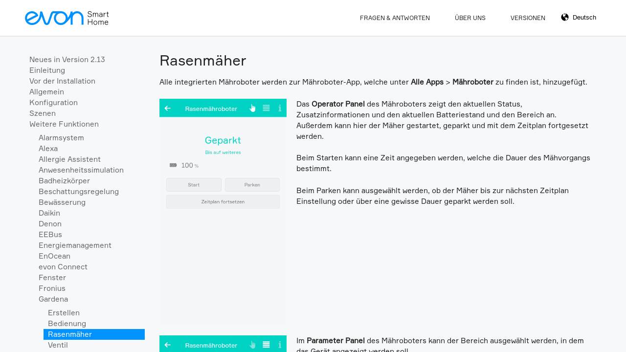

--- FILE ---
content_type: text/html; charset=UTF-8
request_url: https://doc.evon-smarthome.com/de/doc/extended-features/gardena/automower
body_size: 9102
content:
<!DOCTYPE html>
<html lang="en">
<head>
  <meta charset="utf-8" />
  <meta name="viewport" content="width=device-width,initial-scale=1.0">

  <title>evon Smart Home Dokumentation | Rasenm&auml;her</title>
  <meta name="description" content="Dokumentation und Leitfaden f&uuml;r das evon Smart Home System.">
  <meta name="keywords" content="evon, home, documentation, faq, smart">
  <meta http-equiv="expires" content="86.400">
  <meta name="google-site-verification" content="zqZiDHz8nGw8-B7GagT4GDedVYwlgIc4KWr6EfF_8BM" />
  <link rel="shortcut icon" type="image/x-icon" href="https://doc.evon-smarthome.com/assets/images/favicon.ico">
  

  <link href="https://doc.evon-smarthome.com/assets/css/style.css" rel="stylesheet"></head>
<body>

  <header class="header cf" role="banner">
    <a class="logo" href="https://doc.evon-smarthome.com">
      <img src="https://doc.evon-smarthome.com/assets/images/evon_logo_farbe_rgb.svg" alt="evon Smart Home Dokumentation" />
    </a>
<!--
    <form class="search_form" action="">
	    <input id="search" name="search" placeholder="Start typing here" type="text" autocomplete="off">
    </form>
    <button class="search_next" data-target="0">Next</button>
-->
    <nav role="navigation" class="page_nav">
	<div class="language_select_wrapper">
		<select class="language_select">
						<option selected="selected" value="Deutsch" data-url="https://doc.evon-smarthome.com/de/doc/extended-features/gardena/automower">
				Deutsch			</option>
		    			<option value="English" data-url="https://doc.evon-smarthome.com/en/doc/extended-features/gardena/automower">
				English			</option>
		    		</select>
	</div>
  <ul class="menu cf">
        <li>
      <a  href="https://doc.evon-smarthome.com/de/faq">Fragen &amp; Antworten</a>
    </li>
        <li>
      <a  href="https://doc.evon-smarthome.com/de/about">&Uuml;ber Uns</a>
    </li>
        <li>
      <a  href="https://doc.evon-smarthome.com/de/versions">Versionen</a>
    </li>
      </ul>
</nav>
  </header><div class="wrapper">
	<nav class="nav_index" role="navigation">
  <ul class="menu_doc">
    <li><a class="category  " href="https://doc.evon-smarthome.com/de/doc/news">Neues in Version 2.13</a></li><li><a class="category  " href="https://doc.evon-smarthome.com/de/doc/introduction">Einleitung</a></li><li><a class="category  " href="https://doc.evon-smarthome.com/de/doc/hardware">Vor der Installation</a><ul><li><a class="topic  " href="https://doc.evon-smarthome.com/de/doc/hardware/planning">Planung</a><ul><li><a class="section  " href="https://doc.evon-smarthome.com/de/doc/hardware/planning/shoppingcart">Einkaufswagen</a></li><li><a class="section  " href="https://doc.evon-smarthome.com/de/doc/hardware/planning/electrical-cabinet-placement">Verteilerplatzierung</a></li><li><a class="section  " href="https://doc.evon-smarthome.com/de/doc/hardware/planning/blinds">Jalousien</a></li><li><a class="section  " href="https://doc.evon-smarthome.com/de/doc/hardware/planning/light-circuit">Lichtkreis</a></li><li><a class="section  " href="https://doc.evon-smarthome.com/de/doc/hardware/planning/temperature-control">Temperaturregelungen</a></li><li><a class="section  " href="https://doc.evon-smarthome.com/de/doc/hardware/planning/special-functions">Sonderfunktionen</a></li><li><a class="section  " href="https://doc.evon-smarthome.com/de/doc/hardware/planning/switches">Taster</a></li><li><a class="section  " href="https://doc.evon-smarthome.com/de/doc/hardware/planning/control-cabinet">Schaltschrank</a></li></ul></li><li><a class="topic  " href="https://doc.evon-smarthome.com/de/doc/hardware/cabling">Verkabelung</a></li><li><a class="topic  " href="https://doc.evon-smarthome.com/de/doc/hardware/wiring">Verdrahtung</a></li><li><a class="topic  " href="https://doc.evon-smarthome.com/de/doc/hardware/cpu-i-o">CPU Ein- und Ausgänge</a></li></ul></li><li><a class="category  " href="https://doc.evon-smarthome.com/de/doc/general">Allgemein</a><ul><li><a class="topic  " href="https://doc.evon-smarthome.com/de/doc/general/connecting">Verbinden</a><ul><li><a class="section  " href="https://doc.evon-smarthome.com/de/doc/general/connecting/wifi-connection">Wlan Verbindung</a></li><li><a class="section  " href="https://doc.evon-smarthome.com/de/doc/general/connecting/home-screen">Startbildschirm</a></li><li><a class="section  " href="https://doc.evon-smarthome.com/de/doc/general/connecting/start-search">Suche starten</a></li><li><a class="section  " href="https://doc.evon-smarthome.com/de/doc/general/connecting/login">Anmelden</a></li><li><a class="section  " href="https://doc.evon-smarthome.com/de/doc/general/connecting/browser">Browser</a><ul><li><a class="subsection  " href="https://doc.evon-smarthome.com/de/doc/general/connecting/browser/cache-loeschen">Cache Löschen</a></li></ul></li></ul></li><li><a class="topic  " href="https://doc.evon-smarthome.com/de/doc/general/external-access">Externer Zugriff</a><ul><li><a class="section  " href="https://doc.evon-smarthome.com/de/doc/general/external-access/configuration">Konfiguration</a></li><li><a class="section  " href="https://doc.evon-smarthome.com/de/doc/general/external-access/logout">Abmelden</a></li><li><a class="section  " href="https://doc.evon-smarthome.com/de/doc/general/external-access/connect">Verbindung herstellen</a></li><li><a class="section  " href="https://doc.evon-smarthome.com/de/doc/general/external-access/browser">Browser</a></li></ul></li><li><a class="topic  " href="https://doc.evon-smarthome.com/de/doc/general/interface">Visualisierung</a><ul><li><a class="section  " href="https://doc.evon-smarthome.com/de/doc/general/interface/current-user">Aktueller Benutzer</a></li><li><a class="section  " href="https://doc.evon-smarthome.com/de/doc/general/interface/all-apps">Alle Apps</a></li><li><a class="section  " href="https://doc.evon-smarthome.com/de/doc/general/interface/favorites">Favoriten</a></li><li><a class="section  " href="https://doc.evon-smarthome.com/de/doc/general/interface/areas">Bereiche</a></li></ul></li><li><a class="topic  " href="https://doc.evon-smarthome.com/de/doc/general/usage">Bedienung</a><ul><li><a class="section  " href="https://doc.evon-smarthome.com/de/doc/general/usage/app">App</a></li><li><a class="section  " href="https://doc.evon-smarthome.com/de/doc/general/usage/overview">Übersicht</a></li><li><a class="section  " href="https://doc.evon-smarthome.com/de/doc/general/usage/group-functions">Gruppenfunktionen</a></li><li><a class="section  " href="https://doc.evon-smarthome.com/de/doc/general/usage/elements">Elemente</a></li><li><a class="section  " href="https://doc.evon-smarthome.com/de/doc/general/usage/settings">Einstellungen</a></li></ul></li><li><a class="topic  " href="https://doc.evon-smarthome.com/de/doc/general/notifications">Benachrichtigungen</a></li><li><a class="topic  " href="https://doc.evon-smarthome.com/de/doc/general/shortcuts">Kurzbefehle / Widgets</a><ul><li><a class="section  " href="https://doc.evon-smarthome.com/de/doc/general/shortcuts/ios">iOS</a></li><li><a class="section  " href="https://doc.evon-smarthome.com/de/doc/general/shortcuts/android">Android</a></li></ul></li></ul></li><li><a class="category  " href="https://doc.evon-smarthome.com/de/doc/configuration">Konfiguration</a><ul><li><a class="topic  " href="https://doc.evon-smarthome.com/de/doc/configuration/areas">Bereiche</a><ul><li><a class="section  " href="https://doc.evon-smarthome.com/de/doc/configuration/areas/create">Erstellen</a></li><li><a class="section  " href="https://doc.evon-smarthome.com/de/doc/configuration/areas/settings">Einstellungen</a></li><li><a class="section  " href="https://doc.evon-smarthome.com/de/doc/configuration/areas/erweiterte-einstellungen">Erweiterte Einstellungen</a></li></ul></li><li><a class="topic  " href="https://doc.evon-smarthome.com/de/doc/configuration/naming">Benennen</a><ul><li><a class="section  " href="https://doc.evon-smarthome.com/de/doc/configuration/naming/select">Auswählen</a></li><li><a class="section  " href="https://doc.evon-smarthome.com/de/doc/configuration/naming/provide-name-and-room">Name und Raum vergeben</a></li></ul></li><li><a class="topic  " href="https://doc.evon-smarthome.com/de/doc/configuration/user-groups">Benutzer & Gruppen</a><ul><li><a class="section  " href="https://doc.evon-smarthome.com/de/doc/configuration/user-groups/user">Benutzer</a><ul><li><a class="subsection  " href="https://doc.evon-smarthome.com/de/doc/configuration/user-groups/user/settings">Einstellungen</a></li><li><a class="subsection  " href="https://doc.evon-smarthome.com/de/doc/configuration/user-groups/user/permissions">Permissions</a></li></ul></li><li><a class="section  " href="https://doc.evon-smarthome.com/de/doc/configuration/user-groups/groups">Benutzergruppen</a><ul><li><a class="subsection  " href="https://doc.evon-smarthome.com/de/doc/configuration/user-groups/groups/permissions">Berechtigungen</a></li><li><a class="subsection  " href="https://doc.evon-smarthome.com/de/doc/configuration/user-groups/groups/areas">Bereiche</a></li></ul></li></ul></li><li><a class="topic  " href="https://doc.evon-smarthome.com/de/doc/configuration/light">Licht</a><ul><li><a class="section  " href="https://doc.evon-smarthome.com/de/doc/configuration/light/usage">Bedienung</a></li><li><a class="section  " href="https://doc.evon-smarthome.com/de/doc/configuration/light/configuration">Konfiguration</a><ul><li><a class="subsection  " href="https://doc.evon-smarthome.com/de/doc/configuration/light/configuration/general">Allgemein</a></li><li><a class="subsection  " href="https://doc.evon-smarthome.com/de/doc/configuration/light/configuration/dimmer">Dimmer</a></li><li><a class="subsection  " href="https://doc.evon-smarthome.com/de/doc/configuration/light/configuration/dunablewhite">Warmweiß/Kaltweiß</a></li><li><a class="subsection  " href="https://doc.evon-smarthome.com/de/doc/configuration/light/configuration/rgbw">RGBW</a></li></ul></li><li><a class="section  " href="https://doc.evon-smarthome.com/de/doc/configuration/light/linking">Verlinkungen</a><ul><li><a class="subsection  " href="https://doc.evon-smarthome.com/de/doc/configuration/light/linking/groupfunction">Gruppenfunktion</a></li><li><a class="subsection  " href="https://doc.evon-smarthome.com/de/doc/configuration/light/linking/motion-detector">Bewegungsmelder</a></li><li><a class="subsection  " href="https://doc.evon-smarthome.com/de/doc/configuration/light/linking/switch">Taster</a></li></ul></li><li><a class="section  " href="https://doc.evon-smarthome.com/de/doc/configuration/light/settings">Einstellungen</a></li><li><a class="section  " href="https://doc.evon-smarthome.com/de/doc/configuration/light/scenes">Szenen</a></li><li><a class="section  " href="https://doc.evon-smarthome.com/de/doc/configuration/light/dali">DALI</a><ul><li><a class="subsection  " href="https://doc.evon-smarthome.com/de/doc/configuration/light/dali/bedienung">Bedienung</a></li><li><a class="subsection  " href="https://doc.evon-smarthome.com/de/doc/configuration/light/dali/expertenmodus">Expertenmodus</a></li></ul></li><li><a class="section  " href="https://doc.evon-smarthome.com/de/doc/configuration/light/dynamic-rgb-light">Dynamisches RGB Licht</a><ul><li><a class="subsection  " href="https://doc.evon-smarthome.com/de/doc/configuration/light/dynamic-rgb-light/create">Erstellen</a></li><li><a class="subsection  " href="https://doc.evon-smarthome.com/de/doc/configuration/light/dynamic-rgb-light/configuration">Konfiguration</a></li><li><a class="subsection  " href="https://doc.evon-smarthome.com/de/doc/configuration/light/dynamic-rgb-light/operation">Bedienung</a></li></ul></li><li><a class="section  " href="https://doc.evon-smarthome.com/de/doc/configuration/light/stairlight">Lichtspiel</a><ul><li><a class="subsection  " href="https://doc.evon-smarthome.com/de/doc/configuration/light/stairlight/create">Erstellen</a></li><li><a class="subsection  " href="https://doc.evon-smarthome.com/de/doc/configuration/light/stairlight/operation">Bedienung</a></li><li><a class="subsection  " href="https://doc.evon-smarthome.com/de/doc/configuration/light/stairlight/scenes">Szenen</a></li></ul></li><li><a class="section  " href="https://doc.evon-smarthome.com/de/doc/configuration/light/logic">Logik</a></li></ul></li><li><a class="topic  " href="https://doc.evon-smarthome.com/de/doc/configuration/blind">Beschattung</a><ul><li><a class="section  " href="https://doc.evon-smarthome.com/de/doc/configuration/blind/operation">Bedienung</a></li><li><a class="section  " href="https://doc.evon-smarthome.com/de/doc/configuration/blind/scenes">Szenen</a></li><li><a class="section  " href="https://doc.evon-smarthome.com/de/doc/configuration/blind/configuration">Konfiguration</a><ul><li><a class="subsection  " href="https://doc.evon-smarthome.com/de/doc/configuration/blind/configuration/settings">Allgemein</a></li><li><a class="subsection  " href="https://doc.evon-smarthome.com/de/doc/configuration/blind/configuration/travel-times">Fahrzeiten</a></li><li><a class="subsection  " href="https://doc.evon-smarthome.com/de/doc/configuration/blind/configuration/favorite-position">Favoritenposition</a></li><li><a class="subsection  " href="https://doc.evon-smarthome.com/de/doc/configuration/blind/configuration/advanced-settings">Erweiterte Einstellungen</a></li></ul></li><li><a class="section  " href="https://doc.evon-smarthome.com/de/doc/configuration/blind/linking">Verlinkungen</a><ul><li><a class="subsection  " href="https://doc.evon-smarthome.com/de/doc/configuration/blind/linking/groupfunction">Gruppenfunktion</a></li></ul></li><li><a class="section  " href="https://doc.evon-smarthome.com/de/doc/configuration/blind/settings">Einstellungen</a></li></ul></li><li><a class="topic  " href="https://doc.evon-smarthome.com/de/doc/configuration/heating">Raumklima</a><ul><li><a class="section  " href="https://doc.evon-smarthome.com/de/doc/configuration/heating/operation">Bedienung</a></li><li><a class="section  " href="https://doc.evon-smarthome.com/de/doc/configuration/heating/configuration">Konfiguration</a><ul><li><a class="subsection  " href="https://doc.evon-smarthome.com/de/doc/configuration/heating/configuration/general">Allgemein</a></li><li><a class="subsection  " href="https://doc.evon-smarthome.com/de/doc/configuration/heating/configuration/setpoints">Sollwerte</a></li><li><a class="subsection  " href="https://doc.evon-smarthome.com/de/doc/configuration/heating/configuration/presence-rise">Präsenzanhebung</a></li><li><a class="subsection  " href="https://doc.evon-smarthome.com/de/doc/configuration/heating/configuration/temperature-limit">Temperaturgrenze</a></li><li><a class="subsection  " href="https://doc.evon-smarthome.com/de/doc/configuration/heating/configuration/controller">Regler</a></li><li><a class="subsection  " href="https://doc.evon-smarthome.com/de/doc/configuration/heating/configuration/expertmode">Expertenmodus</a></li></ul></li><li><a class="section  " href="https://doc.evon-smarthome.com/de/doc/configuration/heating/linking">Verlinkungen</a></li><li><a class="section  " href="https://doc.evon-smarthome.com/de/doc/configuration/heating/settings">Einstellungen</a></li><li><a class="section  " href="https://doc.evon-smarthome.com/de/doc/configuration/heating/scenes">Szenen</a></li><li><a class="section  " href="https://doc.evon-smarthome.com/de/doc/configuration/heating/logik">Logik</a></li><li><a class="section  " href="https://doc.evon-smarthome.com/de/doc/configuration/heating/zonecontrol">Zonenregelung</a></li><li><a class="section  " href="https://doc.evon-smarthome.com/de/doc/configuration/heating/systemmessages">Systemmeldungen</a></li></ul></li><li><a class="topic  " href="https://doc.evon-smarthome.com/de/doc/configuration/in-and-outputs">Ein- und Ausgänge</a><ul><li><a class="section  " href="https://doc.evon-smarthome.com/de/doc/configuration/in-and-outputs/switches">Taster</a><ul><li><a class="subsection  " href="https://doc.evon-smarthome.com/de/doc/configuration/in-and-outputs/switches/add">Erstellen</a></li><li><a class="subsection  " href="https://doc.evon-smarthome.com/de/doc/configuration/in-and-outputs/switches/configuration">Konfiguration</a></li><li><a class="subsection  " href="https://doc.evon-smarthome.com/de/doc/configuration/in-and-outputs/switches/simulation">Simulation</a></li><li><a class="subsection  " href="https://doc.evon-smarthome.com/de/doc/configuration/in-and-outputs/switches/settings">Einstellungen</a></li><li><a class="subsection  " href="https://doc.evon-smarthome.com/de/doc/configuration/in-and-outputs/switches/scene">Szenen</a></li></ul></li><li><a class="section  " href="https://doc.evon-smarthome.com/de/doc/configuration/in-and-outputs/motion-detector">Bewegungsmelder</a><ul><li><a class="subsection  " href="https://doc.evon-smarthome.com/de/doc/configuration/in-and-outputs/motion-detector/add">Erstellen</a></li><li><a class="subsection  " href="https://doc.evon-smarthome.com/de/doc/configuration/in-and-outputs/motion-detector/configuration">Konfiguration</a></li><li><a class="subsection  " href="https://doc.evon-smarthome.com/de/doc/configuration/in-and-outputs/motion-detector/simulation">Simulation</a></li><li><a class="subsection  " href="https://doc.evon-smarthome.com/de/doc/configuration/in-and-outputs/motion-detector/scenes">Szenen</a></li><li><a class="subsection  " href="https://doc.evon-smarthome.com/de/doc/configuration/in-and-outputs/motion-detector/logic">Logik</a></li></ul></li><li><a class="section  " href="https://doc.evon-smarthome.com/de/doc/configuration/in-and-outputs/digital-input">Digital Eingang</a><ul><li><a class="subsection  " href="https://doc.evon-smarthome.com/de/doc/configuration/in-and-outputs/digital-input/configuration">Konfiguration</a></li><li><a class="subsection  " href="https://doc.evon-smarthome.com/de/doc/configuration/in-and-outputs/digital-input/simulation">Simulation</a></li><li><a class="subsection  " href="https://doc.evon-smarthome.com/de/doc/configuration/in-and-outputs/digital-input/scenes">Szenen</a></li></ul></li><li><a class="section  " href="https://doc.evon-smarthome.com/de/doc/configuration/in-and-outputs/digital-output">Digital Ausgang</a><ul><li><a class="subsection  " href="https://doc.evon-smarthome.com/de/doc/configuration/in-and-outputs/digital-output/configuration">Konfiguration</a></li><li><a class="subsection  " href="https://doc.evon-smarthome.com/de/doc/configuration/in-and-outputs/digital-output/scenes">Szenen</a></li></ul></li><li><a class="section  " href="https://doc.evon-smarthome.com/de/doc/configuration/in-and-outputs/socket">Steckdose</a><ul><li><a class="subsection  " href="https://doc.evon-smarthome.com/de/doc/configuration/in-and-outputs/socket/configuration">Konfiguration</a></li><li><a class="subsection  " href="https://doc.evon-smarthome.com/de/doc/configuration/in-and-outputs/socket/scenes">Szenen</a></li></ul></li><li><a class="section  " href="https://doc.evon-smarthome.com/de/doc/configuration/in-and-outputs/analog-input">Analog Eingang</a><ul><li><a class="subsection  " href="https://doc.evon-smarthome.com/de/doc/configuration/in-and-outputs/analog-input/configuration">Konfiguration</a></li><li><a class="subsection  " href="https://doc.evon-smarthome.com/de/doc/configuration/in-and-outputs/analog-input/scenes">Szenen</a></li><li><a class="subsection  " href="https://doc.evon-smarthome.com/de/doc/configuration/in-and-outputs/analog-input/data-description">Daten Erklärung</a></li><li><a class="subsection  " href="https://doc.evon-smarthome.com/de/doc/configuration/in-and-outputs/analog-input/simulation">Simulation</a></li></ul></li><li><a class="section  " href="https://doc.evon-smarthome.com/de/doc/configuration/in-and-outputs/analog-output">Analog Ausgang</a><ul><li><a class="subsection  " href="https://doc.evon-smarthome.com/de/doc/configuration/in-and-outputs/analog-output/configuration">Konfiguration</a></li><li><a class="subsection  " href="https://doc.evon-smarthome.com/de/doc/configuration/in-and-outputs/analog-output/scenes">Szenen</a></li><li><a class="subsection  " href="https://doc.evon-smarthome.com/de/doc/configuration/in-and-outputs/analog-output/data-description">Daten Erklärung</a></li><li><a class="subsection  " href="https://doc.evon-smarthome.com/de/doc/configuration/in-and-outputs/analog-output/setting-values">Werte Setzen</a></li></ul></li><li><a class="section  " href="https://doc.evon-smarthome.com/de/doc/configuration/in-and-outputs/temperature-sensor">Temperatursensor</a><ul><li><a class="subsection  " href="https://doc.evon-smarthome.com/de/doc/configuration/in-and-outputs/temperature-sensor/configuration">Konfiguration</a></li><li><a class="subsection  " href="https://doc.evon-smarthome.com/de/doc/configuration/in-and-outputs/temperature-sensor/simulation">Simulation</a></li><li><a class="subsection  " href="https://doc.evon-smarthome.com/de/doc/configuration/in-and-outputs/temperature-sensor/operation">Beispiele</a></li><li><a class="subsection  " href="https://doc.evon-smarthome.com/de/doc/configuration/in-and-outputs/temperature-sensor/scenes">Szenen</a></li></ul></li><li><a class="section  " href="https://doc.evon-smarthome.com/de/doc/configuration/in-and-outputs/ventilation">Lüfter</a><ul><li><a class="subsection  " href="https://doc.evon-smarthome.com/de/doc/configuration/in-and-outputs/ventilation/configuration">Konfiguration</a></li><li><a class="subsection  " href="https://doc.evon-smarthome.com/de/doc/configuration/in-and-outputs/ventilation/operation">Bedienung</a></li><li><a class="subsection  " href="https://doc.evon-smarthome.com/de/doc/configuration/in-and-outputs/ventilation/scenes">Szenen</a></li></ul></li></ul></li><li><a class="topic  " href="https://doc.evon-smarthome.com/de/doc/configuration/settings">Einstellungen</a><ul><li><a class="section  " href="https://doc.evon-smarthome.com/de/doc/configuration/settings/remote-connection">Externer Zugriff</a></li><li><a class="section  " href="https://doc.evon-smarthome.com/de/doc/configuration/settings/global-settings">Globale Einstellungen</a><ul><li><a class="subsection  " href="https://doc.evon-smarthome.com/de/doc/configuration/settings/global-settings/rain">Regen</a></li><li><a class="subsection  " href="https://doc.evon-smarthome.com/de/doc/configuration/settings/global-settings/twilight">Nacht</a></li><li><a class="subsection  " href="https://doc.evon-smarthome.com/de/doc/configuration/settings/global-settings/wind-alarm">Windalarm</a></li><li><a class="subsection  " href="https://doc.evon-smarthome.com/de/doc/configuration/settings/global-settings/outdoor-temperature">Außentemperatur</a></li><li><a class="subsection  " href="https://doc.evon-smarthome.com/de/doc/configuration/settings/global-settings/geo-coordinates">Geokoordinaten</a></li><li><a class="subsection  " href="https://doc.evon-smarthome.com/de/doc/configuration/settings/global-settings/simulation">Simulieren</a></li><li><a class="subsection  " href="https://doc.evon-smarthome.com/de/doc/configuration/settings/global-settings/notification">Benachrichtigungen</a></li></ul></li><li><a class="section  " href="https://doc.evon-smarthome.com/de/doc/configuration/settings/updates">Updates</a></li><li><a class="section  " href="https://doc.evon-smarthome.com/de/doc/configuration/settings/system-settings">Systemeinstellungen</a></li><li><a class="section  " href="https://doc.evon-smarthome.com/de/doc/configuration/settings/system-diagnostic">Systemdiagnose</a></li><li><a class="section  " href="https://doc.evon-smarthome.com/de/doc/configuration/settings/time">Zeit</a></li><li><a class="section  " href="https://doc.evon-smarthome.com/de/doc/configuration/settings/network">Netzwerk</a></li><li><a class="section  " href="https://doc.evon-smarthome.com/de/doc/configuration/settings/e-mail">E-Mail</a></li><li><a class="section  " href="https://doc.evon-smarthome.com/de/doc/configuration/settings/dictionary">Wörterbuch</a></li><li><a class="section  " href="https://doc.evon-smarthome.com/de/doc/configuration/settings/devices">Geräte</a><ul><li><a class="subsection  " href="https://doc.evon-smarthome.com/de/doc/configuration/settings/devices/information">Informationen</a></li><li><a class="subsection  " href="https://doc.evon-smarthome.com/de/doc/configuration/settings/devices/configuration">Konfiguration</a></li></ul></li></ul></li><li><a class="topic  " href="https://doc.evon-smarthome.com/de/doc/configuration/hardware">Hardware</a><ul><li><a class="section  " href="https://doc.evon-smarthome.com/de/doc/configuration/hardware/techcom-line">TechCOM-Linie</a></li><li><a class="section  " href="https://doc.evon-smarthome.com/de/doc/configuration/hardware/smartcom-line">SmartCOM-Linie</a></li><li><a class="section  " href="https://doc.evon-smarthome.com/de/doc/configuration/hardware/modules">Module</a></li><li><a class="section  " href="https://doc.evon-smarthome.com/de/doc/configuration/hardware/module-channels">Modul Kanäle</a></li><li><a class="section  " href="https://doc.evon-smarthome.com/de/doc/configuration/hardware/universalmodule">Universalmodul (U1208)</a></li></ul></li></ul></li><li><a class="category  " href="https://doc.evon-smarthome.com/de/doc/scenes">Szenen</a><ul><li><a class="topic  " href="https://doc.evon-smarthome.com/de/doc/scenes/creating-scenes">Szenen Erstellen</a><ul><li><a class="section  " href="https://doc.evon-smarthome.com/de/doc/scenes/creating-scenes/if">Wenn</a></li><li><a class="section  " href="https://doc.evon-smarthome.com/de/doc/scenes/creating-scenes/then">Dann</a></li><li><a class="section  " href="https://doc.evon-smarthome.com/de/doc/scenes/creating-scenes/clone">Duplizieren</a></li></ul></li><li><a class="topic  " href="https://doc.evon-smarthome.com/de/doc/scenes/conditions">Bedingungen</a></li><li><a class="topic  " href="https://doc.evon-smarthome.com/de/doc/scenes/history">Verlauf</a></li><li><a class="topic  " href="https://doc.evon-smarthome.com/de/doc/scenes/examples">Beispiele</a><ul><li><a class="section  " href="https://doc.evon-smarthome.com/de/doc/scenes/examples/garden-watering">Gartenbewässerung</a></li><li><a class="section  " href="https://doc.evon-smarthome.com/de/doc/scenes/examples/speek">Sprachausgabe</a></li></ul></li><li><a class="topic  " href="https://doc.evon-smarthome.com/de/doc/scenes/scenes">Szenen</a></li><li><a class="topic  " href="https://doc.evon-smarthome.com/de/doc/scenes/szenengruppen">Szenengruppen</a></li></ul></li><li><a class="category  ancestor" href="https://doc.evon-smarthome.com/de/doc/extended-features">Weitere Funktionen</a><ul><li><a class="topic  " href="https://doc.evon-smarthome.com/de/doc/extended-features/alarm-system">Alarmsystem</a><ul><li><a class="section  " href="https://doc.evon-smarthome.com/de/doc/extended-features/alarm-system/configuration">Konfiguration</a></li><li><a class="section  " href="https://doc.evon-smarthome.com/de/doc/extended-features/alarm-system/operation">Bedienung</a></li><li><a class="section  " href="https://doc.evon-smarthome.com/de/doc/extended-features/alarm-system/scenes">Szenen</a></li><li><a class="section  " href="https://doc.evon-smarthome.com/de/doc/extended-features/alarm-system/alarm-group">Alarmgruppe</a><ul><li><a class="subsection  " href="https://doc.evon-smarthome.com/de/doc/extended-features/alarm-system/alarm-group/operation">Bedienung</a></li><li><a class="subsection  " href="https://doc.evon-smarthome.com/de/doc/extended-features/alarm-system/alarm-group/configuration">Konfiguration</a></li></ul></li></ul></li><li><a class="topic  " href="https://doc.evon-smarthome.com/de/doc/extended-features/amazon-alexa">Alexa</a><ul><li><a class="section  " href="https://doc.evon-smarthome.com/de/doc/extended-features/amazon-alexa/create">Erstellen</a></li><li><a class="section  " href="https://doc.evon-smarthome.com/de/doc/extended-features/amazon-alexa/configuration">Konfiguration</a></li><li><a class="section  " href="https://doc.evon-smarthome.com/de/doc/extended-features/amazon-alexa/operation">Bedienung</a></li></ul></li><li><a class="topic  " href="https://doc.evon-smarthome.com/de/doc/extended-features/allergy-assistant">Allergie Assistent</a><ul><li><a class="section  " href="https://doc.evon-smarthome.com/de/doc/extended-features/allergy-assistant/konfiguration">Konfiguration</a></li><li><a class="section  " href="https://doc.evon-smarthome.com/de/doc/extended-features/allergy-assistant/bedienung">Bedienung</a></li></ul></li><li><a class="topic  " href="https://doc.evon-smarthome.com/de/doc/extended-features/presence-simulation">Anwesenheitssimulation</a><ul><li><a class="section  " href="https://doc.evon-smarthome.com/de/doc/extended-features/presence-simulation/configuration">Konfiguration</a></li><li><a class="section  " href="https://doc.evon-smarthome.com/de/doc/extended-features/presence-simulation/operation">Bedienung</a></li></ul></li><li><a class="topic  " href="https://doc.evon-smarthome.com/de/doc/extended-features/bathroom-heating">Badheizkörper</a><ul><li><a class="section  " href="https://doc.evon-smarthome.com/de/doc/extended-features/bathroom-heating/operation">Bedienung</a></li><li><a class="section  " href="https://doc.evon-smarthome.com/de/doc/extended-features/bathroom-heating/scenes">Szenen</a></li><li><a class="section  " href="https://doc.evon-smarthome.com/de/doc/extended-features/bathroom-heating/configuration">Konfiguration</a></li></ul></li><li><a class="topic  " href="https://doc.evon-smarthome.com/de/doc/extended-features/beschattungsregelung">Beschattungsregelung</a><ul><li><a class="section  " href="https://doc.evon-smarthome.com/de/doc/extended-features/beschattungsregelung/first-configuration">Erstkonfiguration</a></li><li><a class="section  " href="https://doc.evon-smarthome.com/de/doc/extended-features/beschattungsregelung/konfiguration">Konfiguration</a></li><li><a class="section  " href="https://doc.evon-smarthome.com/de/doc/extended-features/beschattungsregelung/bedienung">Bedienung</a></li><li><a class="section  " href="https://doc.evon-smarthome.com/de/doc/extended-features/beschattungsregelung/szenen">Szenen</a></li><li><a class="section  " href="https://doc.evon-smarthome.com/de/doc/extended-features/beschattungsregelung/logic">Logik</a></li></ul></li><li><a class="topic  " href="https://doc.evon-smarthome.com/de/doc/extended-features/irrigation">Bewässerung</a><ul><li><a class="section  " href="https://doc.evon-smarthome.com/de/doc/extended-features/irrigation/konfiguration">Konfiguration</a></li><li><a class="section  " href="https://doc.evon-smarthome.com/de/doc/extended-features/irrigation/bedienung">Bedienung</a></li><li><a class="section  " href="https://doc.evon-smarthome.com/de/doc/extended-features/irrigation/szenen">Szenen</a></li><li><a class="section  " href="https://doc.evon-smarthome.com/de/doc/extended-features/irrigation/logik">Logik</a></li><li><a class="section  " href="https://doc.evon-smarthome.com/de/doc/extended-features/irrigation/systemmessages">Systemmeldungen</a></li></ul></li><li><a class="topic  " href="https://doc.evon-smarthome.com/de/doc/extended-features/daikin">Daikin</a><ul><li><a class="section  " href="https://doc.evon-smarthome.com/de/doc/extended-features/daikin/daikin-cloud">Daikin Cloud</a><ul><li><a class="subsection  " href="https://doc.evon-smarthome.com/de/doc/extended-features/daikin/daikin-cloud/login">Login</a></li><li><a class="subsection  " href="https://doc.evon-smarthome.com/de/doc/extended-features/daikin/daikin-cloud/create">Erstellen</a></li><li><a class="subsection  " href="https://doc.evon-smarthome.com/de/doc/extended-features/daikin/daikin-cloud/bedienung">Bedienung</a></li><li><a class="subsection  " href="https://doc.evon-smarthome.com/de/doc/extended-features/daikin/daikin-cloud/szenen">Szenen</a></li></ul></li><li><a class="section  " href="https://doc.evon-smarthome.com/de/doc/extended-features/daikin/usage-in-energy-management">Verwendung im Energiemanagement</a></li></ul></li><li><a class="topic  " href="https://doc.evon-smarthome.com/de/doc/extended-features/denon">Denon</a><ul><li><a class="section  " href="https://doc.evon-smarthome.com/de/doc/extended-features/denon/operation">Bedienung</a></li><li><a class="section  " href="https://doc.evon-smarthome.com/de/doc/extended-features/denon/scenes">Szenen</a></li></ul></li><li><a class="topic  " href="https://doc.evon-smarthome.com/de/doc/extended-features/eebus">EEBus</a><ul><li><a class="section  " href="https://doc.evon-smarthome.com/de/doc/extended-features/eebus/configuration">Konfiguration</a></li></ul></li><li><a class="topic  " href="https://doc.evon-smarthome.com/de/doc/extended-features/energy-management">Energiemanagement</a><ul><li><a class="section  " href="https://doc.evon-smarthome.com/de/doc/extended-features/energy-management/create">Erstellen</a></li><li><a class="section  " href="https://doc.evon-smarthome.com/de/doc/extended-features/energy-management/operation">Bedienung</a></li><li><a class="section  " href="https://doc.evon-smarthome.com/de/doc/extended-features/energy-management/scenes">Szenen</a></li><li><a class="section  " href="https://doc.evon-smarthome.com/de/doc/extended-features/energy-management/logic">Logik</a></li><li><a class="section  " href="https://doc.evon-smarthome.com/de/doc/extended-features/energy-management/general-settings-of-used-devices">Grundeinstellungen von verwendeten Geräten</a></li></ul></li><li><a class="topic  " href="https://doc.evon-smarthome.com/de/doc/extended-features/enocean">EnOcean</a><ul><li><a class="section  " href="https://doc.evon-smarthome.com/de/doc/extended-features/enocean/integration">Einbindung</a></li><li><a class="section  " href="https://doc.evon-smarthome.com/de/doc/extended-features/enocean/configuration">Konfiguration</a></li><li><a class="section  " href="https://doc.evon-smarthome.com/de/doc/extended-features/enocean/operation">Bedienung</a></li><li><a class="section  " href="https://doc.evon-smarthome.com/de/doc/extended-features/enocean/learn-new-devices">Einlernen neuer Geräte</a></li><li><a class="section  " href="https://doc.evon-smarthome.com/de/doc/extended-features/enocean/learn-digital-output">Digitalen Ausgang einlernen</a></li><li><a class="section  " href="https://doc.evon-smarthome.com/de/doc/extended-features/enocean/learn-switch">Taster einlernen</a></li><li><a class="section  " href="https://doc.evon-smarthome.com/de/doc/extended-features/enocean/learn-func-lightactor">Funk-Lichtaktor einlernen</a></li></ul></li><li><a class="topic  " href="https://doc.evon-smarthome.com/de/doc/extended-features/evonhomeconnect">evon Connect</a><ul><li><a class="section  " href="https://doc.evon-smarthome.com/de/doc/extended-features/evonhomeconnect/create">Erstellen</a></li><li><a class="section  " href="https://doc.evon-smarthome.com/de/doc/extended-features/evonhomeconnect/configuration">Konfiguration</a></li><li><a class="section  " href="https://doc.evon-smarthome.com/de/doc/extended-features/evonhomeconnect/operation">Bedienung</a></li><li><a class="section  " href="https://doc.evon-smarthome.com/de/doc/extended-features/evonhomeconnect/scenes">Szenen</a></li></ul></li><li><a class="topic  " href="https://doc.evon-smarthome.com/de/doc/extended-features/window">Fenster</a><ul><li><a class="section  " href="https://doc.evon-smarthome.com/de/doc/extended-features/window/window-settings">Einstellungen</a></li><li><a class="section  " href="https://doc.evon-smarthome.com/de/doc/extended-features/window/scenes">Szenen</a></li><li><a class="section  " href="https://doc.evon-smarthome.com/de/doc/extended-features/window/types-of-window">Arten von Fenster</a></li><li><a class="section  " href="https://doc.evon-smarthome.com/de/doc/extended-features/window/window-contact">Fensterkontakt</a><ul><li><a class="subsection  " href="https://doc.evon-smarthome.com/de/doc/extended-features/window/window-contact/create">Erstellen</a></li><li><a class="subsection  " href="https://doc.evon-smarthome.com/de/doc/extended-features/window/window-contact/configuration">Konfigurieren</a></li><li><a class="subsection  " href="https://doc.evon-smarthome.com/de/doc/extended-features/window/window-contact/using-with-a-scene">Verwenden mit Szene</a></li></ul></li><li><a class="section  " href="https://doc.evon-smarthome.com/de/doc/extended-features/window/electric-window">Elektrisches Fenster</a><ul><li><a class="subsection  " href="https://doc.evon-smarthome.com/de/doc/extended-features/window/electric-window/create">Erstellen</a></li><li><a class="subsection  " href="https://doc.evon-smarthome.com/de/doc/extended-features/window/electric-window/operation">Bedienen</a></li><li><a class="subsection  " href="https://doc.evon-smarthome.com/de/doc/extended-features/window/electric-window/adjust-opening-times">Fahrzeiten einstellen</a></li><li><a class="subsection  " href="https://doc.evon-smarthome.com/de/doc/extended-features/window/electric-window/configuration">Konfiguration</a></li><li><a class="subsection  " href="https://doc.evon-smarthome.com/de/doc/extended-features/window/electric-window/couple-with">Verlinkungen</a></li><li><a class="subsection  " href="https://doc.evon-smarthome.com/de/doc/extended-features/window/electric-window/using-with-a-scene">Verwenden mit Szene</a></li></ul></li></ul></li><li><a class="topic  " href="https://doc.evon-smarthome.com/de/doc/extended-features/fronius">Fronius</a><ul><li><a class="section  " href="https://doc.evon-smarthome.com/de/doc/extended-features/fronius/preparation">Vorbereitung</a></li><li><a class="section  " href="https://doc.evon-smarthome.com/de/doc/extended-features/fronius/create">Erstellen</a></li><li><a class="section  " href="https://doc.evon-smarthome.com/de/doc/extended-features/fronius/scenes">Szenen</a></li><li><a class="section  " href="https://doc.evon-smarthome.com/de/doc/extended-features/fronius/elements">Elemente</a><ul><li><a class="subsection  " href="https://doc.evon-smarthome.com/de/doc/extended-features/fronius/elements/inverter">Inverter</a></li><li><a class="subsection  " href="https://doc.evon-smarthome.com/de/doc/extended-features/fronius/elements/smart-meter">Smart Meter</a></li><li><a class="subsection  " href="https://doc.evon-smarthome.com/de/doc/extended-features/fronius/elements/battery">Batterie</a></li></ul></li></ul></li><li><a class="topic  ancestor" href="https://doc.evon-smarthome.com/de/doc/extended-features/gardena">Gardena</a><ul><li><a class="section  " href="https://doc.evon-smarthome.com/de/doc/extended-features/gardena/create">Erstellen</a></li><li><a class="section  " href="https://doc.evon-smarthome.com/de/doc/extended-features/gardena/operation">Bedienung</a></li><li><a class="section active " href="https://doc.evon-smarthome.com/de/doc/extended-features/gardena/automower">Rasenmäher</a></li><li><a class="section  " href="https://doc.evon-smarthome.com/de/doc/extended-features/gardena/valve">Ventil</a></li><li><a class="section  " href="https://doc.evon-smarthome.com/de/doc/extended-features/gardena/soil-sensor">Bodensensor</a></li><li><a class="section  " href="https://doc.evon-smarthome.com/de/doc/extended-features/gardena/power-socket">Steckdose</a></li><li><a class="section  " href="https://doc.evon-smarthome.com/de/doc/extended-features/gardena/scenes">Szenen</a></li><li><a class="section  " href="https://doc.evon-smarthome.com/de/doc/extended-features/gardena/logic">Logik</a></li></ul></li><li><a class="topic  " href="https://doc.evon-smarthome.com/de/doc/extended-features/house-status">Hausstatus</a><ul><li><a class="section  " href="https://doc.evon-smarthome.com/de/doc/extended-features/house-status/create">Erstellen</a></li><li><a class="section  " href="https://doc.evon-smarthome.com/de/doc/extended-features/house-status/configuration">Konfiguration</a></li><li><a class="section  " href="https://doc.evon-smarthome.com/de/doc/extended-features/house-status/operation">Bedienung</a></li><li><a class="section  " href="https://doc.evon-smarthome.com/de/doc/extended-features/house-status/scenes">Szenen</a></li></ul></li><li><a class="topic  " href="https://doc.evon-smarthome.com/de/doc/extended-features/homeconnect">Home Connect</a><ul><li><a class="section  " href="https://doc.evon-smarthome.com/de/doc/extended-features/homeconnect/integration">Einbindung</a></li><li><a class="section  " href="https://doc.evon-smarthome.com/de/doc/extended-features/homeconnect/configuration">Konfiguration</a></li><li><a class="section  " href="https://doc.evon-smarthome.com/de/doc/extended-features/homeconnect/operation">Bedienung</a></li><li><a class="section  " href="https://doc.evon-smarthome.com/de/doc/extended-features/homeconnect/scenes">Szenen</a></li><li><a class="section  " href="https://doc.evon-smarthome.com/de/doc/extended-features/homeconnect/usage-in-energy-management">Verwendung im Energiemanagement</a></li></ul></li><li><a class="topic  " href="https://doc.evon-smarthome.com/de/doc/extended-features/husqvarna">Husqvarna</a><ul><li><a class="section  " href="https://doc.evon-smarthome.com/de/doc/extended-features/husqvarna/create">Erstellen</a></li><li><a class="section  " href="https://doc.evon-smarthome.com/de/doc/extended-features/husqvarna/operation">Bedienung</a></li><li><a class="section  " href="https://doc.evon-smarthome.com/de/doc/extended-features/husqvarna/automower">Rasenmäher</a></li><li><a class="section  " href="https://doc.evon-smarthome.com/de/doc/extended-features/husqvarna/scenes">Szenen</a></li><li><a class="section  " href="https://doc.evon-smarthome.com/de/doc/extended-features/husqvarna/logic">Logik</a></li></ul></li><li><a class="topic  " href="https://doc.evon-smarthome.com/de/doc/extended-features/camera">Kamera</a><ul><li><a class="section  " href="https://doc.evon-smarthome.com/de/doc/extended-features/camera/create">Erstellen</a></li><li><a class="section  " href="https://doc.evon-smarthome.com/de/doc/extended-features/camera/configuration">Konfiguration</a></li><li><a class="section  " href="https://doc.evon-smarthome.com/de/doc/extended-features/camera/operation">Bedienung</a></li><li><a class="section  " href="https://doc.evon-smarthome.com/de/doc/extended-features/camera/scenes">Szenen</a></li><li><a class="section  " href="https://doc.evon-smarthome.com/de/doc/extended-features/camera/logic">Logik</a></li></ul></li><li><a class="topic  " href="https://doc.evon-smarthome.com/de/doc/extended-features/air-conditioners">Klimageräte</a><ul><li><a class="section  " href="https://doc.evon-smarthome.com/de/doc/extended-features/air-conditioners/create">Erstellen</a></li><li><a class="section  " href="https://doc.evon-smarthome.com/de/doc/extended-features/air-conditioners/rtd-net">RTD-NET</a><ul><li><a class="subsection  " href="https://doc.evon-smarthome.com/de/doc/extended-features/air-conditioners/rtd-net/create">Erstellen</a></li><li><a class="subsection  " href="https://doc.evon-smarthome.com/de/doc/extended-features/air-conditioners/rtd-net/configuration">Konfiguration</a></li><li><a class="subsection  " href="https://doc.evon-smarthome.com/de/doc/extended-features/air-conditioners/rtd-net/operation">Bedienung</a></li><li><a class="subsection  " href="https://doc.evon-smarthome.com/de/doc/extended-features/air-conditioners/rtd-net/scenes">Szenen</a></li></ul></li></ul></li><li><a class="topic  " href="https://doc.evon-smarthome.com/de/doc/extended-features/knx">KNX</a><ul><li><a class="section  " href="https://doc.evon-smarthome.com/de/doc/extended-features/knx/add">Erstellen</a></li><li><a class="section  " href="https://doc.evon-smarthome.com/de/doc/extended-features/knx/operation">Bedienung</a></li><li><a class="section  " href="https://doc.evon-smarthome.com/de/doc/extended-features/knx/general-settings">Allgemeine Einstellungen der Blöcke</a></li><li><a class="section  " href="https://doc.evon-smarthome.com/de/doc/extended-features/knx/additional-settings">Erweiterte Einstellungen</a></li><li><a class="section  " href="https://doc.evon-smarthome.com/de/doc/extended-features/knx/boolean-datapoint">Boolscher Datenpunkt</a><ul><li><a class="subsection  " href="https://doc.evon-smarthome.com/de/doc/extended-features/knx/boolean-datapoint/control">Bedienung</a></li><li><a class="subsection  " href="https://doc.evon-smarthome.com/de/doc/extended-features/knx/boolean-datapoint/linkings">Verlinkungen</a></li><li><a class="subsection  " href="https://doc.evon-smarthome.com/de/doc/extended-features/knx/boolean-datapoint/scenes">Szenen</a></li><li><a class="subsection  " href="https://doc.evon-smarthome.com/de/doc/extended-features/knx/boolean-datapoint/logic">Logik</a></li></ul></li><li><a class="section  " href="https://doc.evon-smarthome.com/de/doc/extended-features/knx/step-datapoint">Stufen Datenpunkt</a><ul><li><a class="subsection  " href="https://doc.evon-smarthome.com/de/doc/extended-features/knx/step-datapoint/control">Bedienung</a></li><li><a class="subsection  " href="https://doc.evon-smarthome.com/de/doc/extended-features/knx/step-datapoint/linking">Verlinkungen</a></li><li><a class="subsection  " href="https://doc.evon-smarthome.com/de/doc/extended-features/knx/step-datapoint/scenes">Szenen</a></li><li><a class="subsection  " href="https://doc.evon-smarthome.com/de/doc/extended-features/knx/step-datapoint/logic">Logik</a></li></ul></li><li><a class="section  " href="https://doc.evon-smarthome.com/de/doc/extended-features/knx/text-datapoint">Text Datenpunkt</a><ul><li><a class="subsection  " href="https://doc.evon-smarthome.com/de/doc/extended-features/knx/text-datapoint/operation">Bedienung</a></li><li><a class="subsection  " href="https://doc.evon-smarthome.com/de/doc/extended-features/knx/text-datapoint/linking">Verlinkungen</a></li><li><a class="subsection  " href="https://doc.evon-smarthome.com/de/doc/extended-features/knx/text-datapoint/scenes">Szenen</a></li><li><a class="subsection  " href="https://doc.evon-smarthome.com/de/doc/extended-features/knx/text-datapoint/logic">Logik</a></li></ul></li><li><a class="section  " href="https://doc.evon-smarthome.com/de/doc/extended-features/knx/numeric-datapoint">Nummerischer Datenpunkt</a><ul><li><a class="subsection  " href="https://doc.evon-smarthome.com/de/doc/extended-features/knx/numeric-datapoint/operation">Bedienung</a></li><li><a class="subsection  " href="https://doc.evon-smarthome.com/de/doc/extended-features/knx/numeric-datapoint/linking">Verlinkungen</a></li><li><a class="subsection  " href="https://doc.evon-smarthome.com/de/doc/extended-features/knx/numeric-datapoint/scenes">Szenen</a></li><li><a class="subsection  " href="https://doc.evon-smarthome.com/de/doc/extended-features/knx/numeric-datapoint/logic">Logik</a></li></ul></li><li><a class="section  " href="https://doc.evon-smarthome.com/de/doc/extended-features/knx/modus-datapoint">Modus Datenpunkt</a><ul><li><a class="subsection  " href="https://doc.evon-smarthome.com/de/doc/extended-features/knx/modus-datapoint/operation">Bedienung</a></li><li><a class="subsection  " href="https://doc.evon-smarthome.com/de/doc/extended-features/knx/modus-datapoint/linking">Verlinkungen</a></li><li><a class="subsection  " href="https://doc.evon-smarthome.com/de/doc/extended-features/knx/modus-datapoint/scenes">Szenen</a></li><li><a class="subsection  " href="https://doc.evon-smarthome.com/de/doc/extended-features/knx/modus-datapoint/logic">Logik</a></li></ul></li><li><a class="section  " href="https://doc.evon-smarthome.com/de/doc/extended-features/knx/time-datapoint">Zeit Datenpunkt</a><ul><li><a class="subsection  " href="https://doc.evon-smarthome.com/de/doc/extended-features/knx/time-datapoint/control">Bedienung</a></li><li><a class="subsection  " href="https://doc.evon-smarthome.com/de/doc/extended-features/knx/time-datapoint/linkings">Verlinkungen</a></li><li><a class="subsection  " href="https://doc.evon-smarthome.com/de/doc/extended-features/knx/time-datapoint/scenes">Szenen</a></li><li><a class="subsection  " href="https://doc.evon-smarthome.com/de/doc/extended-features/knx/time-datapoint/logic">Logik</a></li></ul></li><li><a class="section  " href="https://doc.evon-smarthome.com/de/doc/extended-features/knx/date-datapoint">Datum Datenpunkt</a><ul><li><a class="subsection  " href="https://doc.evon-smarthome.com/de/doc/extended-features/knx/date-datapoint/control">Bedienung</a></li><li><a class="subsection  " href="https://doc.evon-smarthome.com/de/doc/extended-features/knx/date-datapoint/linkings">Verlinkungen</a></li><li><a class="subsection  " href="https://doc.evon-smarthome.com/de/doc/extended-features/knx/date-datapoint/scenes">Szenen</a></li><li><a class="subsection  " href="https://doc.evon-smarthome.com/de/doc/extended-features/knx/date-datapoint/logic">Logik</a></li></ul></li><li><a class="section  " href="https://doc.evon-smarthome.com/de/doc/extended-features/knx/access-datapoint">Zutritt Datenpunkt</a><ul><li><a class="subsection  " href="https://doc.evon-smarthome.com/de/doc/extended-features/knx/access-datapoint/operation">Bedienung</a></li><li><a class="subsection  " href="https://doc.evon-smarthome.com/de/doc/extended-features/knx/access-datapoint/linking">Verlinkungen</a></li><li><a class="subsection  " href="https://doc.evon-smarthome.com/de/doc/extended-features/knx/access-datapoint/scenes">Szenen</a></li><li><a class="subsection  " href="https://doc.evon-smarthome.com/de/doc/extended-features/knx/access-datapoint/logic">Logik</a></li></ul></li><li><a class="section  " href="https://doc.evon-smarthome.com/de/doc/extended-features/knx/scene-datapoint">Szenen Datenpunkt</a><ul><li><a class="subsection  " href="https://doc.evon-smarthome.com/de/doc/extended-features/knx/scene-datapoint/control">Bedienung</a></li><li><a class="subsection  " href="https://doc.evon-smarthome.com/de/doc/extended-features/knx/scene-datapoint/linkings">Verlinkungen</a></li><li><a class="subsection  " href="https://doc.evon-smarthome.com/de/doc/extended-features/knx/scene-datapoint/scenes">Szenen</a></li><li><a class="subsection  " href="https://doc.evon-smarthome.com/de/doc/extended-features/knx/scene-datapoint/logic">Logik</a></li></ul></li><li><a class="section  " href="https://doc.evon-smarthome.com/de/doc/extended-features/knx/date-and-time-datapoint">Datum und Uhrzeit Datenpunkt</a><ul><li><a class="subsection  " href="https://doc.evon-smarthome.com/de/doc/extended-features/knx/date-and-time-datapoint/operation">Bedienung</a></li><li><a class="subsection  " href="https://doc.evon-smarthome.com/de/doc/extended-features/knx/date-and-time-datapoint/linkings">Verlinkungen</a></li><li><a class="subsection  " href="https://doc.evon-smarthome.com/de/doc/extended-features/knx/date-and-time-datapoint/scenes">Szenen</a></li><li><a class="subsection  " href="https://doc.evon-smarthome.com/de/doc/extended-features/knx/date-and-time-datapoint/logic">Logik</a></li></ul></li><li><a class="section  " href="https://doc.evon-smarthome.com/de/doc/extended-features/knx/options-datapoint">Optionen Datenpunkt</a><ul><li><a class="subsection  " href="https://doc.evon-smarthome.com/de/doc/extended-features/knx/options-datapoint/control">Bedienung</a></li><li><a class="subsection  " href="https://doc.evon-smarthome.com/de/doc/extended-features/knx/options-datapoint/linkings">Verlinkungen</a></li><li><a class="subsection  " href="https://doc.evon-smarthome.com/de/doc/extended-features/knx/options-datapoint/scenes">Szenen</a></li><li><a class="subsection  " href="https://doc.evon-smarthome.com/de/doc/extended-features/knx/options-datapoint/logic">Logik</a></li></ul></li></ul></li><li><a class="topic  " href="https://doc.evon-smarthome.com/de/doc/extended-features/kwb-heating">KWB</a><ul><li><a class="section  " href="https://doc.evon-smarthome.com/de/doc/extended-features/kwb-heating/create">Erstellen</a></li><li><a class="section  " href="https://doc.evon-smarthome.com/de/doc/extended-features/kwb-heating/operation">Bedienen</a></li><li><a class="section  " href="https://doc.evon-smarthome.com/de/doc/extended-features/kwb-heating/scenes">Szenen</a></li></ul></li><li><a class="topic  " href="https://doc.evon-smarthome.com/de/doc/extended-features/charging-station">Ladestation</a><ul><li><a class="section  " href="https://doc.evon-smarthome.com/de/doc/extended-features/charging-station/preparation">Vorbereitung</a></li><li><a class="section  " href="https://doc.evon-smarthome.com/de/doc/extended-features/charging-station/integration">Einbindung</a></li><li><a class="section  " href="https://doc.evon-smarthome.com/de/doc/extended-features/charging-station/handling">Bedienung</a></li><li><a class="section  " href="https://doc.evon-smarthome.com/de/doc/extended-features/charging-station/linkings">Verlinkungen</a></li><li><a class="section  " href="https://doc.evon-smarthome.com/de/doc/extended-features/charging-station/scenes">Szenen</a></li><li><a class="section  " href="https://doc.evon-smarthome.com/de/doc/extended-features/charging-station/logic">Logik</a></li><li><a class="section  " href="https://doc.evon-smarthome.com/de/doc/extended-features/charging-station/usage-in-energy-management">Verwendung im Energiemanagement</a></li></ul></li><li><a class="topic  " href="https://doc.evon-smarthome.com/de/doc/extended-features/logic">Logik</a><ul><li><a class="section  " href="https://doc.evon-smarthome.com/de/doc/extended-features/logic/logic-program">Programm</a><ul><li><a class="subsection  " href="https://doc.evon-smarthome.com/de/doc/extended-features/logic/logic-program/create">Erstellen</a></li><li><a class="subsection  " href="https://doc.evon-smarthome.com/de/doc/extended-features/logic/logic-program/parameter">Parameter</a></li><li><a class="subsection  " href="https://doc.evon-smarthome.com/de/doc/extended-features/logic/logic-program/status">Status</a></li><li><a class="subsection  " href="https://doc.evon-smarthome.com/de/doc/extended-features/logic/logic-program/control-command-and-status-text">Steuerbefehl und Statustext</a></li><li><a class="subsection  " href="https://doc.evon-smarthome.com/de/doc/extended-features/logic/logic-program/edit-logic">Logik editieren</a></li><li><a class="subsection  " href="https://doc.evon-smarthome.com/de/doc/extended-features/logic/logic-program/input-and-output">Input und Output</a></li><li><a class="subsection  " href="https://doc.evon-smarthome.com/de/doc/extended-features/logic/logic-program/import-export">Importieren/Exportieren</a></li><li><a class="subsection  " href="https://doc.evon-smarthome.com/de/doc/extended-features/logic/logic-program/color-and-icon">Farbe und Icon</a></li></ul></li><li><a class="section  " href="https://doc.evon-smarthome.com/de/doc/extended-features/logic/scenes">Szenen</a></li><li><a class="section  " href="https://doc.evon-smarthome.com/de/doc/extended-features/logic/logic-elements">Logikblöcke</a><ul><li><a class="subsection  " href="https://doc.evon-smarthome.com/de/doc/extended-features/logic/logic-elements/create">Erstellen</a></li><li><a class="subsection  " href="https://doc.evon-smarthome.com/de/doc/extended-features/logic/logic-elements/element-colour">Farben eines Elementes</a></li><li><a class="subsection  " href="https://doc.evon-smarthome.com/de/doc/extended-features/logic/logic-elements/connecting-elements">Verbinden von Elementen</a></li><li><a class="subsection  " href="https://doc.evon-smarthome.com/de/doc/extended-features/logic/logic-elements/data-elements">Datenbausteine</a></li><li><a class="subsection  " href="https://doc.evon-smarthome.com/de/doc/extended-features/logic/logic-elements/and">UND</a></li><li><a class="subsection  " href="https://doc.evon-smarthome.com/de/doc/extended-features/logic/logic-elements/compare">Vergleicher</a></li><li><a class="subsection  " href="https://doc.evon-smarthome.com/de/doc/extended-features/logic/logic-elements/or">ODER</a></li><li><a class="subsection  " href="https://doc.evon-smarthome.com/de/doc/extended-features/logic/logic-elements/time-relay">Zeitrelais</a></li><li><a class="subsection  " href="https://doc.evon-smarthome.com/de/doc/extended-features/logic/logic-elements/time-measurement">Zeitmessung</a></li><li><a class="subsection  " href="https://doc.evon-smarthome.com/de/doc/extended-features/logic/logic-elements/value-allocation">Wertzuweisung</a></li><li><a class="subsection  " href="https://doc.evon-smarthome.com/de/doc/extended-features/logic/logic-elements/condition">Bedingung</a></li><li><a class="subsection  " href="https://doc.evon-smarthome.com/de/doc/extended-features/logic/logic-elements/counter">Zähler</a></li><li><a class="subsection  " href="https://doc.evon-smarthome.com/de/doc/extended-features/logic/logic-elements/flank-recognition">Flankenerkennung</a></li><li><a class="subsection  " href="https://doc.evon-smarthome.com/de/doc/extended-features/logic/logic-elements/function-generator">Funktionsgenerator</a></li><li><a class="subsection  " href="https://doc.evon-smarthome.com/de/doc/extended-features/logic/logic-elements/function">Funktion</a></li><li><a class="subsection  " href="https://doc.evon-smarthome.com/de/doc/extended-features/logic/logic-elements/math-function">Math. Funktion</a></li><li><a class="subsection  " href="https://doc.evon-smarthome.com/de/doc/extended-features/logic/logic-elements/pi-controller">PI-Regler</a></li><li><a class="subsection  " href="https://doc.evon-smarthome.com/de/doc/extended-features/logic/logic-elements/reset">Rücksetzen</a></li><li><a class="subsection  " href="https://doc.evon-smarthome.com/de/doc/extended-features/logic/logic-elements/sr-flip-flop">SR Flip Flop</a></li><li><a class="subsection  " href="https://doc.evon-smarthome.com/de/doc/extended-features/logic/logic-elements/set">Setzen</a></li><li><a class="subsection  " href="https://doc.evon-smarthome.com/de/doc/extended-features/logic/logic-elements/text-block">Textblock</a></li></ul></li><li><a class="section  " href="https://doc.evon-smarthome.com/de/doc/extended-features/logic/examples">Beispiele</a><ul><li><a class="subsection  " href="https://doc.evon-smarthome.com/de/doc/extended-features/logic/examples/wc-ventilation">WC Ventilator</a></li><li><a class="subsection  " href="https://doc.evon-smarthome.com/de/doc/extended-features/logic/examples/light-transformer">Licht Trafo Steuerung</a></li><li><a class="subsection  " href="https://doc.evon-smarthome.com/de/doc/extended-features/logic/examples/ventilation-control">Feuchtigkeitssteuerung für das Badezimmer</a></li></ul></li><li><a class="section  " href="https://doc.evon-smarthome.com/de/doc/extended-features/logic/editor">Editor</a><ul><li><a class="subsection  " href="https://doc.evon-smarthome.com/de/doc/extended-features/logic/editor/overview">Überblick</a></li><li><a class="subsection  " href="https://doc.evon-smarthome.com/de/doc/extended-features/logic/editor/operation-editor">Bedienung des Editors</a></li><li><a class="subsection  " href="https://doc.evon-smarthome.com/de/doc/extended-features/logic/editor/logic-block">Aufbau Logikbaustein</a></li><li><a class="subsection  " href="https://doc.evon-smarthome.com/de/doc/extended-features/logic/editor/operation">Bedienung des Logikbausteins</a></li><li><a class="subsection  " href="https://doc.evon-smarthome.com/de/doc/extended-features/logic/editor/examples">Beispiele</a></li><li><a class="subsection  " href="https://doc.evon-smarthome.com/de/doc/extended-features/logic/editor/additional-inforamtion">Weitere Informationen</a></li><li><a class="subsection  " href="https://doc.evon-smarthome.com/de/doc/extended-features/logic/editor/update-changes-mobile-view">Update-Änderungen in der mobilen Ansicht</a></li></ul></li></ul></li><li><a class="topic  " href="https://doc.evon-smarthome.com/de/doc/extended-features/ventilation">Lüftung</a><ul><li><a class="section  " href="https://doc.evon-smarthome.com/de/doc/extended-features/ventilation/digital">Digitale Steuerung</a><ul><li><a class="subsection  " href="https://doc.evon-smarthome.com/de/doc/extended-features/ventilation/digital/create">Erstellen</a></li><li><a class="subsection  " href="https://doc.evon-smarthome.com/de/doc/extended-features/ventilation/digital/configuration">Konfiguration</a></li><li><a class="subsection  " href="https://doc.evon-smarthome.com/de/doc/extended-features/ventilation/digital/operation">Bedienung</a></li><li><a class="subsection  " href="https://doc.evon-smarthome.com/de/doc/extended-features/ventilation/digital/scenes">Szenen</a></li></ul></li><li><a class="section  " href="https://doc.evon-smarthome.com/de/doc/extended-features/ventilation/pluggit-avent">Pluggit Avent</a><ul><li><a class="subsection  " href="https://doc.evon-smarthome.com/de/doc/extended-features/ventilation/pluggit-avent/create">Erstellen</a></li><li><a class="subsection  " href="https://doc.evon-smarthome.com/de/doc/extended-features/ventilation/pluggit-avent/configuration">Konfiguration</a></li><li><a class="subsection  " href="https://doc.evon-smarthome.com/de/doc/extended-features/ventilation/pluggit-avent/operation">Bedienung</a></li><li><a class="subsection  " href="https://doc.evon-smarthome.com/de/doc/extended-features/ventilation/pluggit-avent/scenes">Szenen</a></li></ul></li><li><a class="section  " href="https://doc.evon-smarthome.com/de/doc/extended-features/ventilation/pluggit-iconvent">Pluggit iconVent</a><ul><li><a class="subsection  " href="https://doc.evon-smarthome.com/de/doc/extended-features/ventilation/pluggit-iconvent/create">Erstellen</a></li><li><a class="subsection  " href="https://doc.evon-smarthome.com/de/doc/extended-features/ventilation/pluggit-iconvent/configuration">Konfiguration</a></li><li><a class="subsection  " href="https://doc.evon-smarthome.com/de/doc/extended-features/ventilation/pluggit-iconvent/operation">Bedienung</a></li><li><a class="subsection  " href="https://doc.evon-smarthome.com/de/doc/extended-features/ventilation/pluggit-iconvent/scenes">Szenen</a></li></ul></li><li><a class="section  " href="https://doc.evon-smarthome.com/de/doc/extended-features/ventilation/pluggit-pluggeasy">Pluggit PluggEasy</a><ul><li><a class="subsection  " href="https://doc.evon-smarthome.com/de/doc/extended-features/ventilation/pluggit-pluggeasy/create">Erstellen</a></li><li><a class="subsection  " href="https://doc.evon-smarthome.com/de/doc/extended-features/ventilation/pluggit-pluggeasy/operation">Bedienung</a></li><li><a class="subsection  " href="https://doc.evon-smarthome.com/de/doc/extended-features/ventilation/pluggit-pluggeasy/configuration">Konfiguration</a></li><li><a class="subsection  " href="https://doc.evon-smarthome.com/de/doc/extended-features/ventilation/pluggit-pluggeasy/scenes">Szenen</a></li><li><a class="subsection  " href="https://doc.evon-smarthome.com/de/doc/extended-features/ventilation/pluggit-pluggeasy/logic">Logik</a></li><li><a class="subsection  " href="https://doc.evon-smarthome.com/de/doc/extended-features/ventilation/pluggit-pluggeasy/systemmessages">Systemmeldungen</a></li></ul></li></ul></li><li><a class="topic  " href="https://doc.evon-smarthome.com/de/doc/extended-features/detector">Melder</a><ul><li><a class="section  " href="https://doc.evon-smarthome.com/de/doc/extended-features/detector/create">Erstellen</a></li><li><a class="section  " href="https://doc.evon-smarthome.com/de/doc/extended-features/detector/configuration">Konfiguration</a></li><li><a class="section  " href="https://doc.evon-smarthome.com/de/doc/extended-features/detector/operation">Bedienung</a></li><li><a class="section  " href="https://doc.evon-smarthome.com/de/doc/extended-features/detector/scenes">Szenen</a></li></ul></li><li><a class="topic  " href="https://doc.evon-smarthome.com/de/doc/extended-features/miele">Miele</a></li><li><a class="topic  " href="https://doc.evon-smarthome.com/de/doc/extended-features/mixer-circuit-control">Mischerregelung</a><ul><li><a class="section  " href="https://doc.evon-smarthome.com/de/doc/extended-features/mixer-circuit-control/operation">Bedienung</a></li><li><a class="section  " href="https://doc.evon-smarthome.com/de/doc/extended-features/mixer-circuit-control/heating-curve">Heizkurve</a></li><li><a class="section  " href="https://doc.evon-smarthome.com/de/doc/extended-features/mixer-circuit-control/feed-line-limitation">Vorlauf Begrenzung</a></li><li><a class="section  " href="https://doc.evon-smarthome.com/de/doc/extended-features/mixer-circuit-control/return-flow-limit">Rücklauftemperatur Begrenzung</a></li><li><a class="section  " href="https://doc.evon-smarthome.com/de/doc/extended-features/mixer-circuit-control/mixer-parameters">Mischerparameter</a></li><li><a class="section  " href="https://doc.evon-smarthome.com/de/doc/extended-features/mixer-circuit-control/calibration-run">Kalibrierungsfahrt</a></li><li><a class="section  " href="https://doc.evon-smarthome.com/de/doc/extended-features/mixer-circuit-control/inputs">Eingänge</a></li><li><a class="section  " href="https://doc.evon-smarthome.com/de/doc/extended-features/mixer-circuit-control/outputs">Ausgänge</a></li><li><a class="section  " href="https://doc.evon-smarthome.com/de/doc/extended-features/mixer-circuit-control/deactivate-pump">Pumpe deaktivieren</a></li><li><a class="section  " href="https://doc.evon-smarthome.com/de/doc/extended-features/mixer-circuit-control/set-back-operation">Absenkbetrieb</a></li><li><a class="section  " href="https://doc.evon-smarthome.com/de/doc/extended-features/mixer-circuit-control/settings">Einstellungen</a></li><li><a class="section  " href="https://doc.evon-smarthome.com/de/doc/extended-features/mixer-circuit-control/extended-configuration">Erweiterte Konfiguration</a></li><li><a class="section  " href="https://doc.evon-smarthome.com/de/doc/extended-features/mixer-circuit-control/logik">Logik</a></li><li><a class="section  " href="https://doc.evon-smarthome.com/de/doc/extended-features/mixer-circuit-control/systemmessages">Systemmeldungen</a></li></ul></li><li><a class="topic  " href="https://doc.evon-smarthome.com/de/doc/extended-features/modbus">Modbus</a><ul><li><a class="section  " href="https://doc.evon-smarthome.com/de/doc/extended-features/modbus/create">Erstellen</a></li><li><a class="section  " href="https://doc.evon-smarthome.com/de/doc/extended-features/modbus/configuration">Konfiguration</a></li><li><a class="section  " href="https://doc.evon-smarthome.com/de/doc/extended-features/modbus/operation">Bedienung</a></li><li><a class="section  " href="https://doc.evon-smarthome.com/de/doc/extended-features/modbus/scenes">Szenen</a></li><li><a class="section  " href="https://doc.evon-smarthome.com/de/doc/extended-features/modbus/logic">Logik</a></li></ul></li><li><a class="topic  " href="https://doc.evon-smarthome.com/de/doc/extended-features/audiomodule">Musik</a><ul><li><a class="section  " href="https://doc.evon-smarthome.com/de/doc/extended-features/audiomodule/configuration">Konfiguration</a></li><li><a class="section  " href="https://doc.evon-smarthome.com/de/doc/extended-features/audiomodule/operation">Bedienung</a><ul><li><a class="subsection  " href="https://doc.evon-smarthome.com/de/doc/extended-features/audiomodule/operation/sources">Quellen</a></li><li><a class="subsection  " href="https://doc.evon-smarthome.com/de/doc/extended-features/audiomodule/operation/fm-radio">FM-Radio</a></li><li><a class="subsection  " href="https://doc.evon-smarthome.com/de/doc/extended-features/audiomodule/operation/speakers">Lautsprecher</a></li></ul></li><li><a class="section  " href="https://doc.evon-smarthome.com/de/doc/extended-features/audiomodule/scenes">Szenen</a></li></ul></li><li><a class="topic  " href="https://doc.evon-smarthome.com/de/doc/extended-features/mypv">my-PV</a><ul><li><a class="section  " href="https://doc.evon-smarthome.com/de/doc/extended-features/mypv/erstellen">Erstellen</a></li><li><a class="section  " href="https://doc.evon-smarthome.com/de/doc/extended-features/mypv/konfiguration">Konfiguration</a></li><li><a class="section  " href="https://doc.evon-smarthome.com/de/doc/extended-features/mypv/bedienung">Bedienung</a></li><li><a class="section  " href="https://doc.evon-smarthome.com/de/doc/extended-features/mypv/szenen">Szenen</a></li><li><a class="section  " href="https://doc.evon-smarthome.com/de/doc/extended-features/mypv/usage-in-energy-management">Verwendung im Energiemanagement</a></li></ul></li><li><a class="topic  " href="https://doc.evon-smarthome.com/de/doc/extended-features/netatmo">Netatmo</a><ul><li><a class="section  " href="https://doc.evon-smarthome.com/de/doc/extended-features/netatmo/supported-devices">Unterstütze Geräte</a></li><li><a class="section  " href="https://doc.evon-smarthome.com/de/doc/extended-features/netatmo/create">Erstellen</a></li><li><a class="section  " href="https://doc.evon-smarthome.com/de/doc/extended-features/netatmo/operation">Bedienung</a></li><li><a class="section  " href="https://doc.evon-smarthome.com/de/doc/extended-features/netatmo/configuration">Konfiguration</a></li><li><a class="section  " href="https://doc.evon-smarthome.com/de/doc/extended-features/netatmo/logic">Logik</a></li></ul></li><li><a class="topic  " href="https://doc.evon-smarthome.com/de/doc/extended-features/nuki">Nuki</a><ul><li><a class="section  " href="https://doc.evon-smarthome.com/de/doc/extended-features/nuki/create">Vorbereitung</a></li><li><a class="section  " href="https://doc.evon-smarthome.com/de/doc/extended-features/nuki/integration">Einbindung</a></li><li><a class="section  " href="https://doc.evon-smarthome.com/de/doc/extended-features/nuki/configuration">Konfiguration</a></li><li><a class="section  " href="https://doc.evon-smarthome.com/de/doc/extended-features/nuki/operation">Bedienung</a></li><li><a class="section  " href="https://doc.evon-smarthome.com/de/doc/extended-features/nuki/scenes">Szenen</a></li><li><a class="section  " href="https://doc.evon-smarthome.com/de/doc/extended-features/nuki/logic">Logik</a></li></ul></li><li><a class="topic  " href="https://doc.evon-smarthome.com/de/doc/extended-features/philips-hue">Philips Hue</a><ul><li><a class="section  " href="https://doc.evon-smarthome.com/de/doc/extended-features/philips-hue/create">Erstellen</a></li><li><a class="section  " href="https://doc.evon-smarthome.com/de/doc/extended-features/philips-hue/configuration">Konfiguration</a></li><li><a class="section  " href="https://doc.evon-smarthome.com/de/doc/extended-features/philips-hue/operation">Bedienung</a></li></ul></li><li><a class="topic  " href="https://doc.evon-smarthome.com/de/doc/extended-features/pool">Pool</a><ul><li><a class="section  " href="https://doc.evon-smarthome.com/de/doc/extended-features/pool/create">Erstellen</a></li><li><a class="section  " href="https://doc.evon-smarthome.com/de/doc/extended-features/pool/pool">Pool</a><ul><li><a class="subsection  " href="https://doc.evon-smarthome.com/de/doc/extended-features/pool/pool/create">Erstellen</a></li><li><a class="subsection  " href="https://doc.evon-smarthome.com/de/doc/extended-features/pool/pool/configuration">Konfiguration</a></li><li><a class="subsection  " href="https://doc.evon-smarthome.com/de/doc/extended-features/pool/pool/functionality">Funktionsweise</a></li><li><a class="subsection  " href="https://doc.evon-smarthome.com/de/doc/extended-features/pool/pool/operation">Bedienung</a></li><li><a class="subsection  " href="https://doc.evon-smarthome.com/de/doc/extended-features/pool/pool/presentation">Darstellung</a></li><li><a class="subsection  " href="https://doc.evon-smarthome.com/de/doc/extended-features/pool/pool/scenes">Szenen</a></li></ul></li><li><a class="section  " href="https://doc.evon-smarthome.com/de/doc/extended-features/pool/sixwayvalve">6-Wege-Ventil</a><ul><li><a class="subsection  " href="https://doc.evon-smarthome.com/de/doc/extended-features/pool/sixwayvalve/pin">Verdrahtung</a></li><li><a class="subsection  " href="https://doc.evon-smarthome.com/de/doc/extended-features/pool/sixwayvalve/configuration">Konfiguration</a></li><li><a class="subsection  " href="https://doc.evon-smarthome.com/de/doc/extended-features/pool/sixwayvalve/operation">Bedienung</a></li><li><a class="subsection  " href="https://doc.evon-smarthome.com/de/doc/extended-features/pool/sixwayvalve/systemmessages">Systemmeldungen</a></li></ul></li><li><a class="section  " href="https://doc.evon-smarthome.com/de/doc/extended-features/pool/pump">Pumpe</a><ul><li><a class="subsection  " href="https://doc.evon-smarthome.com/de/doc/extended-features/pool/pump/pin">Verdrahtung</a></li><li><a class="subsection  " href="https://doc.evon-smarthome.com/de/doc/extended-features/pool/pump/configuration">Konfiguration</a></li><li><a class="subsection  " href="https://doc.evon-smarthome.com/de/doc/extended-features/pool/pump/operation">Bedienung</a></li><li><a class="subsection  " href="https://doc.evon-smarthome.com/de/doc/extended-features/pool/pump/systemmessages">Systemmeldung</a></li></ul></li><li><a class="section  " href="https://doc.evon-smarthome.com/de/doc/extended-features/pool/dosingsystem">Dosieranlage</a><ul><li><a class="subsection  " href="https://doc.evon-smarthome.com/de/doc/extended-features/pool/dosingsystem/create">Erstellen</a></li><li><a class="subsection  " href="https://doc.evon-smarthome.com/de/doc/extended-features/pool/dosingsystem/configuration">Konfiguration</a></li><li><a class="subsection  " href="https://doc.evon-smarthome.com/de/doc/extended-features/pool/dosingsystem/systemmessages">Systemmeldungen</a></li></ul></li><li><a class="section  " href="https://doc.evon-smarthome.com/de/doc/extended-features/pool/saltelectrolysissystem">Salzelektrolyseanlage</a><ul><li><a class="subsection  " href="https://doc.evon-smarthome.com/de/doc/extended-features/pool/saltelectrolysissystem/create">Erstellen</a></li><li><a class="subsection  " href="https://doc.evon-smarthome.com/de/doc/extended-features/pool/saltelectrolysissystem/configuration">Konfiguration</a></li><li><a class="subsection  " href="https://doc.evon-smarthome.com/de/doc/extended-features/pool/saltelectrolysissystem/systemmessages">Systemmeldungen</a></li></ul></li><li><a class="section  " href="https://doc.evon-smarthome.com/de/doc/extended-features/pool/drainvalve">Abflussventil</a><ul><li><a class="subsection  " href="https://doc.evon-smarthome.com/de/doc/extended-features/pool/drainvalve/configuration">Konfiguration</a></li><li><a class="subsection  " href="https://doc.evon-smarthome.com/de/doc/extended-features/pool/drainvalve/operation">Bedienung</a></li><li><a class="subsection  " href="https://doc.evon-smarthome.com/de/doc/extended-features/pool/drainvalve/systemmessages">Systemmeldungen</a></li></ul></li><li><a class="section  " href="https://doc.evon-smarthome.com/de/doc/extended-features/pool/peraquaheatpump">Peraqua Wärmepumpe</a><ul><li><a class="subsection  " href="https://doc.evon-smarthome.com/de/doc/extended-features/pool/peraquaheatpump/create">Erstellen</a></li><li><a class="subsection  " href="https://doc.evon-smarthome.com/de/doc/extended-features/pool/peraquaheatpump/configuration">Konfiguration</a></li><li><a class="subsection  " href="https://doc.evon-smarthome.com/de/doc/extended-features/pool/peraquaheatpump/operation">Bedienung</a></li><li><a class="subsection  " href="https://doc.evon-smarthome.com/de/doc/extended-features/pool/peraquaheatpump/systemmessages">Systemmeldungen</a></li></ul></li></ul></li><li><a class="topic  " href="https://doc.evon-smarthome.com/de/doc/extended-features/projector">Projektor</a><ul><li><a class="section  " href="https://doc.evon-smarthome.com/de/doc/extended-features/projector/projector-configuration">Konfiguration des Projektors</a></li><li><a class="section  " href="https://doc.evon-smarthome.com/de/doc/extended-features/projector/create">Erstellen</a></li><li><a class="section  " href="https://doc.evon-smarthome.com/de/doc/extended-features/projector/handling">Bedienung</a></li><li><a class="section  " href="https://doc.evon-smarthome.com/de/doc/extended-features/projector/scenes">Szenen</a></li></ul></li><li><a class="topic  " href="https://doc.evon-smarthome.com/de/doc/extended-features/restclient">Rest Client</a><ul><li><a class="section  " href="https://doc.evon-smarthome.com/de/doc/extended-features/restclient/create">Erstellen</a></li><li><a class="section  " href="https://doc.evon-smarthome.com/de/doc/extended-features/restclient/configuration">Konfiguration</a></li><li><a class="section  " href="https://doc.evon-smarthome.com/de/doc/extended-features/restclient/operation">Bedienung</a></li></ul></li><li><a class="topic  " href="https://doc.evon-smarthome.com/de/doc/extended-features/rest-service">REST Service</a><ul><li><a class="section  " href="https://doc.evon-smarthome.com/de/doc/extended-features/rest-service/preparation">Vorbereitung</a></li><li><a class="section  " href="https://doc.evon-smarthome.com/de/doc/extended-features/rest-service/authentication">Authentifizierung</a></li><li><a class="section  " href="https://doc.evon-smarthome.com/de/doc/extended-features/rest-service/requests">Anfragen</a></li><li><a class="section  " href="https://doc.evon-smarthome.com/de/doc/extended-features/rest-service/examples">Beispiele</a></li></ul></li><li><a class="topic  " href="https://doc.evon-smarthome.com/de/doc/extended-features/samsung">Samsung</a><ul><li><a class="section  " href="https://doc.evon-smarthome.com/de/doc/extended-features/samsung/configuration">Konfiguration</a></li><li><a class="section  " href="https://doc.evon-smarthome.com/de/doc/extended-features/samsung/operation">Bedienung</a></li><li><a class="section  " href="https://doc.evon-smarthome.com/de/doc/extended-features/samsung/scenes">Szenen</a></li></ul></li><li><a class="topic  " href="https://doc.evon-smarthome.com/de/doc/extended-features/schlotterer-radio">Schlotterer Funkerweiterung</a><ul><li><a class="section  " href="https://doc.evon-smarthome.com/de/doc/extended-features/schlotterer-radio/create">Erstellen</a></li><li><a class="section  " href="https://doc.evon-smarthome.com/de/doc/extended-features/schlotterer-radio/configuration">Konfiguration</a></li></ul></li><li><a class="topic  " href="https://doc.evon-smarthome.com/de/doc/extended-features/sentron">Siemens Sentron</a></li><li><a class="topic  " href="https://doc.evon-smarthome.com/de/doc/extended-features/smart-meter">Smart Meter</a><ul><li><a class="section  " href="https://doc.evon-smarthome.com/de/doc/extended-features/smart-meter/configuration">Konfiguration</a></li><li><a class="section  " href="https://doc.evon-smarthome.com/de/doc/extended-features/smart-meter/operation">Bedienung</a></li></ul></li><li><a class="topic  " href="https://doc.evon-smarthome.com/de/doc/extended-features/sonos">Sonos</a><ul><li><a class="section  " href="https://doc.evon-smarthome.com/de/doc/extended-features/sonos/create">Erstellen</a></li><li><a class="section  " href="https://doc.evon-smarthome.com/de/doc/extended-features/sonos/operation">Bedienung</a></li><li><a class="section  " href="https://doc.evon-smarthome.com/de/doc/extended-features/sonos/scenes">Szenen</a></li><li><a class="section  " href="https://doc.evon-smarthome.com/de/doc/extended-features/sonos/configuration">Konfiguration</a></li></ul></li><li><a class="topic  " href="https://doc.evon-smarthome.com/de/doc/extended-features/speech">Sprachausgabe</a><ul><li><a class="section  " href="https://doc.evon-smarthome.com/de/doc/extended-features/speech/configuration">Konfiguration</a></li><li><a class="section  " href="https://doc.evon-smarthome.com/de/doc/extended-features/speech/operation">Bedienung</a></li><li><a class="section  " href="https://doc.evon-smarthome.com/de/doc/extended-features/speech/scenes">Szenen</a></li></ul></li><li><a class="topic  " href="https://doc.evon-smarthome.com/de/doc/extended-features/intercom-2n">Sprechanlage 2N</a><ul><li><a class="section  " href="https://doc.evon-smarthome.com/de/doc/extended-features/intercom-2n/configuration">Konfiguration</a></li><li><a class="section  " href="https://doc.evon-smarthome.com/de/doc/extended-features/intercom-2n/operation">Bedienung</a></li><li><a class="section  " href="https://doc.evon-smarthome.com/de/doc/extended-features/intercom-2n/scenes">Szenen</a></li><li><a class="section  " href="https://doc.evon-smarthome.com/de/doc/extended-features/intercom-2n/errorhandling">Fehlersuche</a></li></ul></li><li><a class="topic  " href="https://doc.evon-smarthome.com/de/doc/extended-features/intercom">Sprechanlage Mobotix</a><ul><li><a class="section  " href="https://doc.evon-smarthome.com/de/doc/extended-features/intercom/create">Erstellen</a></li><li><a class="section  " href="https://doc.evon-smarthome.com/de/doc/extended-features/intercom/configuration">Konfiguration</a></li><li><a class="section  " href="https://doc.evon-smarthome.com/de/doc/extended-features/intercom/operation">Bedienung</a></li><li><a class="section  " href="https://doc.evon-smarthome.com/de/doc/extended-features/intercom/scenes">Szenen</a></li><li><a class="section  " href="https://doc.evon-smarthome.com/de/doc/extended-features/intercom/errorhandling">Fehlersuche</a></li><li><a class="section  " href="https://doc.evon-smarthome.com/de/doc/extended-features/intercom/tastenfeld">Tastenfeld</a></li></ul></li><li><a class="topic  " href="https://doc.evon-smarthome.com/de/doc/extended-features/tcp-client">TCP Client</a><ul><li><a class="section  " href="https://doc.evon-smarthome.com/de/doc/extended-features/tcp-client/create">Erstellen</a></li><li><a class="section  " href="https://doc.evon-smarthome.com/de/doc/extended-features/tcp-client/configuration">Konfiguration</a></li><li><a class="section  " href="https://doc.evon-smarthome.com/de/doc/extended-features/tcp-client/operation">Bedienung</a></li><li><a class="section  " href="https://doc.evon-smarthome.com/de/doc/extended-features/tcp-client/scenes">Szenen</a></li></ul></li><li><a class="topic  " href="https://doc.evon-smarthome.com/de/doc/extended-features/trending">Trending</a><ul><li><a class="section  " href="https://doc.evon-smarthome.com/de/doc/extended-features/trending/create">Erstellen</a></li><li><a class="section  " href="https://doc.evon-smarthome.com/de/doc/extended-features/trending/configuration">Konfiguration</a></li><li><a class="section  " href="https://doc.evon-smarthome.com/de/doc/extended-features/trending/operation">Bedienung</a></li><li><a class="section  " href="https://doc.evon-smarthome.com/de/doc/extended-features/trending/export">Export</a></li></ul></li><li><a class="topic  " href="https://doc.evon-smarthome.com/de/doc/extended-features/door">Tür</a><ul><li><a class="section  " href="https://doc.evon-smarthome.com/de/doc/extended-features/door/configuration">Konfiguration</a></li><li><a class="section  " href="https://doc.evon-smarthome.com/de/doc/extended-features/door/operation">Bedienung</a></li><li><a class="section  " href="https://doc.evon-smarthome.com/de/doc/extended-features/door/notification">Benachrichtigung</a></li><li><a class="section  " href="https://doc.evon-smarthome.com/de/doc/extended-features/door/scenes">Szenen</a></li></ul></li><li><a class="topic  " href="https://doc.evon-smarthome.com/de/doc/extended-features/ulux">u::Lux</a><ul><li><a class="section  " href="https://doc.evon-smarthome.com/de/doc/extended-features/ulux/create">Erstellen</a></li><li><a class="section  " href="https://doc.evon-smarthome.com/de/doc/extended-features/ulux/configuration">Konfiguration</a></li><li><a class="section  " href="https://doc.evon-smarthome.com/de/doc/extended-features/ulux/operation">Bedienung</a></li><li><a class="section  " href="https://doc.evon-smarthome.com/de/doc/extended-features/ulux/scenes">Szenen</a></li></ul></li><li><a class="topic  " href="https://doc.evon-smarthome.com/de/doc/extended-features/vaillant">Vaillant</a><ul><li><a class="section  " href="https://doc.evon-smarthome.com/de/doc/extended-features/vaillant/create">Erstellen</a></li><li><a class="section  " href="https://doc.evon-smarthome.com/de/doc/extended-features/vaillant/operation">Bedienung</a></li><li><a class="section  " href="https://doc.evon-smarthome.com/de/doc/extended-features/vaillant/configuration">Konfiguration</a></li><li><a class="section  " href="https://doc.evon-smarthome.com/de/doc/extended-features/vaillant/scenes">Szenen</a></li><li><a class="section  " href="https://doc.evon-smarthome.com/de/doc/extended-features/vaillant/logic">Logik</a></li></ul></li><li><a class="topic  " href="https://doc.evon-smarthome.com/de/doc/extended-features/velux">Velux</a><ul><li><a class="section  " href="https://doc.evon-smarthome.com/de/doc/extended-features/velux/erstellen">Erstellen</a></li><li><a class="section  " href="https://doc.evon-smarthome.com/de/doc/extended-features/velux/bedienung">Bedienung</a></li></ul></li><li><a class="topic  " href="https://doc.evon-smarthome.com/de/doc/extended-features/wol">WakeOnLAN</a><ul><li><a class="section  " href="https://doc.evon-smarthome.com/de/doc/extended-features/wol/configuration">Konfiguration</a></li><li><a class="section  " href="https://doc.evon-smarthome.com/de/doc/extended-features/wol/operation">Bedienung</a></li><li><a class="section  " href="https://doc.evon-smarthome.com/de/doc/extended-features/wol/scenes">Szenen</a></li></ul></li><li><a class="topic  " href="https://doc.evon-smarthome.com/de/doc/extended-features/weather-station">Wetterstation</a><ul><li><a class="section  " href="https://doc.evon-smarthome.com/de/doc/extended-features/weather-station/create">Erstellen</a></li><li><a class="section  " href="https://doc.evon-smarthome.com/de/doc/extended-features/weather-station/configuration">Konfiguration</a></li><li><a class="section  " href="https://doc.evon-smarthome.com/de/doc/extended-features/weather-station/operation">Bedienung</a></li><li><a class="section  " href="https://doc.evon-smarthome.com/de/doc/extended-features/weather-station/scenes">Szenen</a></li><li><a class="section  " href="https://doc.evon-smarthome.com/de/doc/extended-features/weather-station/proxy">Proxy</a></li></ul></li><li><a class="topic  " href="https://doc.evon-smarthome.com/de/doc/extended-features/heatpump">Wärmepumpe</a><ul><li><a class="section  " href="https://doc.evon-smarthome.com/de/doc/extended-features/heatpump/create">Erstellen</a></li><li><a class="section  " href="https://doc.evon-smarthome.com/de/doc/extended-features/heatpump/configuration">Konfiguration</a></li><li><a class="section  " href="https://doc.evon-smarthome.com/de/doc/extended-features/heatpump/operation">Bedienung</a></li><li><a class="section  " href="https://doc.evon-smarthome.com/de/doc/extended-features/heatpump/scenes">Szenen</a></li></ul></li><li><a class="topic  " href="https://doc.evon-smarthome.com/de/doc/extended-features/clock">Zeitprogramme</a><ul><li><a class="section  " href="https://doc.evon-smarthome.com/de/doc/extended-features/clock/alarm-clock">Wecker</a><ul><li><a class="subsection  " href="https://doc.evon-smarthome.com/de/doc/extended-features/clock/alarm-clock/using-with-a-scene">Verwendung mit Szene</a></li><li><a class="subsection  " href="https://doc.evon-smarthome.com/de/doc/extended-features/clock/alarm-clock/configuration">Konfiguration</a></li></ul></li><li><a class="section  " href="https://doc.evon-smarthome.com/de/doc/extended-features/clock/timer">Timer</a><ul><li><a class="subsection  " href="https://doc.evon-smarthome.com/de/doc/extended-features/clock/timer/operation">Bedienung</a></li><li><a class="subsection  " href="https://doc.evon-smarthome.com/de/doc/extended-features/clock/timer/using-with-a-scene">Verwendung mit Szene</a></li><li><a class="subsection  " href="https://doc.evon-smarthome.com/de/doc/extended-features/clock/timer/configuration">Konfiguration</a></li></ul></li><li><a class="section  " href="https://doc.evon-smarthome.com/de/doc/extended-features/clock/weekly-program">Wochenprogramm</a><ul><li><a class="subsection  " href="https://doc.evon-smarthome.com/de/doc/extended-features/clock/weekly-program/using-with-a-scene">Verwendung mit Szene</a></li><li><a class="subsection  " href="https://doc.evon-smarthome.com/de/doc/extended-features/clock/weekly-program/creating-and-editing-entries">Erstellen und Bearbeiten von Einträgen</a></li><li><a class="subsection  " href="https://doc.evon-smarthome.com/de/doc/extended-features/clock/weekly-program/configuration">Konfiguration</a></li></ul></li><li><a class="section  " href="https://doc.evon-smarthome.com/de/doc/extended-features/clock/kalender">Kalender</a><ul><li><a class="subsection  " href="https://doc.evon-smarthome.com/de/doc/extended-features/clock/kalender/konfiguration">Konfiguration</a></li><li><a class="subsection  " href="https://doc.evon-smarthome.com/de/doc/extended-features/clock/kalender/bedienung">Bedienung</a></li><li><a class="subsection  " href="https://doc.evon-smarthome.com/de/doc/extended-features/clock/kalender/scenes">Szenen</a></li></ul></li><li><a class="section  " href="https://doc.evon-smarthome.com/de/doc/extended-features/clock/scenes">Szenen</a></li></ul></li><li><a class="topic  " href="https://doc.evon-smarthome.com/de/doc/extended-features/circulation-pump">Zirkulationspumpe</a><ul><li><a class="section  " href="https://doc.evon-smarthome.com/de/doc/extended-features/circulation-pump/configuration">Konfiguration</a></li><li><a class="section  " href="https://doc.evon-smarthome.com/de/doc/extended-features/circulation-pump/operation">Bedienung</a></li><li><a class="section  " href="https://doc.evon-smarthome.com/de/doc/extended-features/circulation-pump/scenen">Szenen</a></li></ul></li><li><a class="topic  " href="https://doc.evon-smarthome.com/de/doc/extended-features/accesscontrol">Zutrittssystem</a><ul><li><a class="section  " href="https://doc.evon-smarthome.com/de/doc/extended-features/accesscontrol/create">Erstellen</a></li><li><a class="section  " href="https://doc.evon-smarthome.com/de/doc/extended-features/accesscontrol/configuration">Konfiguration</a></li><li><a class="section  " href="https://doc.evon-smarthome.com/de/doc/extended-features/accesscontrol/scenes">Szenen</a></li></ul></li><li><a class="topic  " href="https://doc.evon-smarthome.com/de/doc/extended-features/counter">Zähler</a><ul><li><a class="section  " href="https://doc.evon-smarthome.com/de/doc/extended-features/counter/create">Erstellen</a></li><li><a class="section  " href="https://doc.evon-smarthome.com/de/doc/extended-features/counter/configuration">Konfiguration</a></li><li><a class="section  " href="https://doc.evon-smarthome.com/de/doc/extended-features/counter/operation">Bedienung</a></li><li><a class="section  " href="https://doc.evon-smarthome.com/de/doc/extended-features/counter/scenes">Szenen</a></li></ul></li></ul></li>  </ul>
</nav>
	<main class="main" role="main">
		<article class="doc_content">
			<h1>Rasenm&auml;her</h1>
			<p>Alle integrierten Mähroboter werden zur Mähroboter-App, welche unter <strong>Alle Apps</strong> &gt; <strong>Mähroboter</strong> zu finden ist, hinzugefügt.</p>							<div class="special special_standard">
										<div class="image_wrapper"><img src="https://doc.evon-smarthome.com/media/pages/doc/extended-features/gardena/automower/6206f30403-1765358103/gardena_operator_panel_automower.png" /></div>
										<div class="text_wrapper"><p>Das <strong>Operator Panel</strong> des Mähroboters zeigt den aktuellen Status, Zusatzinformationen und den aktuellen Batteriestand und den Bereich an.<br />
Außerdem kann hier der Mäher gestartet, geparkt und mit dem Zeitplan fortgesetzt werden.</p>
<p>Beim Starten kann eine Zeit angegeben werden, welche die Dauer des Mähvorgangs bestimmt.</p>
<p>Beim Parken kann ausgewählt werden, ob der Mäher bis zur nächsten Zeitplan Einstellung oder über eine gewisse Dauer geparkt werden soll.</p></div>
				</div>
							<div class="special special_standard">
										<div class="image_wrapper"><img src="https://doc.evon-smarthome.com/media/pages/doc/extended-features/gardena/automower/17609cb34a-1765358103/gardena_parameter_panel_automower.png" /></div>
										<div class="text_wrapper"><p>Im <strong>Parameter Panel</strong> des Mähroboters kann der Bereich ausgewählt werden, in dem das Gerät angezeigt werden soll.</p>
<p>Unter <strong>Informationen</strong> wird das Modell und die Seriennummer angezeigt.</p>
<p>Zusätzlich kann unter <strong>Einstellungen</strong> der Status des Mähroboters neu geladen werden.</p></div>
				</div>
					</article>
		   
			</main>
</div>
  <script src="https://doc.evon-smarthome.com/assets/scripts/jquery-3.0.0.min.js"></script>  <script src="https://doc.evon-smarthome.com/assets/plugins/lazyload/jquery.lazyloadxt.min.js"></script>  <script src="https://doc.evon-smarthome.com/assets/scripts/script.js"></script>  <script>
		$.extend($.lazyLoadXT, {
			scrollContainer: $('main')
		});
  </script>
</body>
</html>